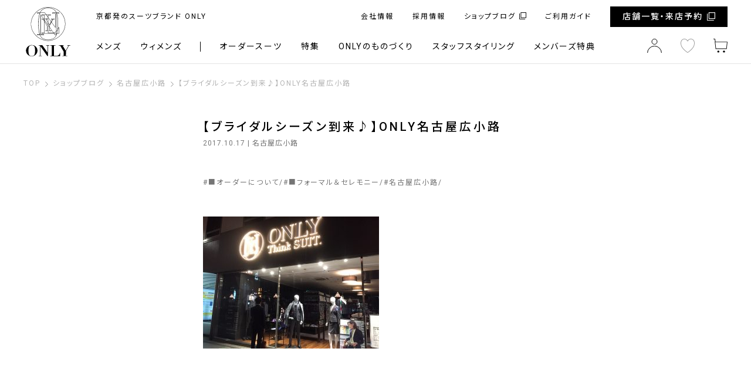

--- FILE ---
content_type: text/html; charset=UTF-8
request_url: https://only.co.jp/shopblog/2017/10/17/20171017/
body_size: 40403
content:
<!DOCTYPE html>
<html class="no-js" lang="ja">
<head>
<meta charset="UTF-8">
<meta name="viewport" content="width=device-width, initial-scale=1">
<link rel="profile" href="http://gmpg.org/xfn/11" />
<link rel="pingback" href="https://only.co.jp/shopblog/xmlrpc.php" />
<link href="https://fonts.googleapis.com/css?family=Playfair+Display" rel="stylesheet">
<link rel="profile" href="http://gmpg.org/xfn/11" />
<title>【ブライダルシーズン到来♪】ONLY名古屋広小路 &#8211; ONLY SHOP BLOG</title>
<link rel='dns-prefetch' href='//fonts.googleapis.com' />
<link rel='dns-prefetch' href='//s.w.org' />
<link rel="alternate" type="application/rss+xml" title="ONLY SHOP BLOG &raquo; フィード" href="https://only.co.jp/shopblog/feed/" />
<link rel="alternate" type="application/rss+xml" title="ONLY SHOP BLOG &raquo; コメントフィード" href="https://only.co.jp/shopblog/comments/feed/" />
		<script type="text/javascript">
			window._wpemojiSettings = {"baseUrl":"https:\/\/s.w.org\/images\/core\/emoji\/2.2.1\/72x72\/","ext":".png","svgUrl":"https:\/\/s.w.org\/images\/core\/emoji\/2.2.1\/svg\/","svgExt":".svg","source":{"concatemoji":"https:\/\/only.co.jp\/shopblog\/wp-includes\/js\/wp-emoji-release.min.js?ver=4.7.4"}};
			!function(a,b,c){function d(a){var b,c,d,e,f=String.fromCharCode;if(!k||!k.fillText)return!1;switch(k.clearRect(0,0,j.width,j.height),k.textBaseline="top",k.font="600 32px Arial",a){case"flag":return k.fillText(f(55356,56826,55356,56819),0,0),!(j.toDataURL().length<3e3)&&(k.clearRect(0,0,j.width,j.height),k.fillText(f(55356,57331,65039,8205,55356,57096),0,0),b=j.toDataURL(),k.clearRect(0,0,j.width,j.height),k.fillText(f(55356,57331,55356,57096),0,0),c=j.toDataURL(),b!==c);case"emoji4":return k.fillText(f(55357,56425,55356,57341,8205,55357,56507),0,0),d=j.toDataURL(),k.clearRect(0,0,j.width,j.height),k.fillText(f(55357,56425,55356,57341,55357,56507),0,0),e=j.toDataURL(),d!==e}return!1}function e(a){var c=b.createElement("script");c.src=a,c.defer=c.type="text/javascript",b.getElementsByTagName("head")[0].appendChild(c)}var f,g,h,i,j=b.createElement("canvas"),k=j.getContext&&j.getContext("2d");for(i=Array("flag","emoji4"),c.supports={everything:!0,everythingExceptFlag:!0},h=0;h<i.length;h++)c.supports[i[h]]=d(i[h]),c.supports.everything=c.supports.everything&&c.supports[i[h]],"flag"!==i[h]&&(c.supports.everythingExceptFlag=c.supports.everythingExceptFlag&&c.supports[i[h]]);c.supports.everythingExceptFlag=c.supports.everythingExceptFlag&&!c.supports.flag,c.DOMReady=!1,c.readyCallback=function(){c.DOMReady=!0},c.supports.everything||(g=function(){c.readyCallback()},b.addEventListener?(b.addEventListener("DOMContentLoaded",g,!1),a.addEventListener("load",g,!1)):(a.attachEvent("onload",g),b.attachEvent("onreadystatechange",function(){"complete"===b.readyState&&c.readyCallback()})),f=c.source||{},f.concatemoji?e(f.concatemoji):f.wpemoji&&f.twemoji&&(e(f.twemoji),e(f.wpemoji)))}(window,document,window._wpemojiSettings);
		</script>
		<style type="text/css">
img.wp-smiley,
img.emoji {
	display: inline !important;
	border: none !important;
	box-shadow: none !important;
	height: 1em !important;
	width: 1em !important;
	margin: 0 .07em !important;
	vertical-align: -0.1em !important;
	background: none !important;
	padding: 0 !important;
}
</style>
<link rel='stylesheet' id='mh-google-fonts-css'  href='https://fonts.googleapis.com/css?family=Open+Sans:400,400italic,700,600' type='text/css' media='all' />
<link rel='stylesheet' id='mh-magazine-lite-css'  href='https://only.co.jp/shopblog/wp-content/themes/only2016/style.css?ver=2.2.0' type='text/css' media='all' />
<link rel='stylesheet' id='mh-font-awesome-css'  href='https://only.co.jp/shopblog/wp-content/themes/only2016/includes/font-awesome.min.css' type='text/css' media='all' />
<script type='text/javascript' src='https://only.co.jp/shopblog/wp-includes/js/jquery/jquery.js?ver=1.12.4'></script>
<script type='text/javascript' src='https://only.co.jp/shopblog/wp-includes/js/jquery/jquery-migrate.min.js?ver=1.4.1'></script>
<script type='text/javascript' src='https://only.co.jp/shopblog/wp-content/themes/only2016/js/scripts.js?ver=4.7.4'></script>
<link rel='https://api.w.org/' href='https://only.co.jp/shopblog/wp-json/' />
<link rel='prev' title='【今期の秋冬ジャケット大公開！！！】ONLY新宿店' href='https://only.co.jp/shopblog/2017/10/16/20171012-2/' />
<link rel='next' title='【MinimalOrder、２着割はじめました！】ONLY PREMIOららぽーとEXPOCITY店' href='https://only.co.jp/shopblog/2017/10/20/%e3%80%90minimalorder%e3%80%81%ef%bc%92%e7%9d%80%e5%89%b2%e3%81%af%e3%81%98%e3%82%81%e3%81%be%e3%81%97%e3%81%9f%ef%bc%81%e3%80%91only-premio%e3%82%89%e3%82%89%e3%81%bd%e3%83%bc%e3%81%a8expocity/' />
<link rel="canonical" href="https://only.co.jp/shopblog/2017/10/17/20171017/" />
<link rel='shortlink' href='https://only.co.jp/shopblog/?p=22614' />
<link rel="alternate" type="application/json+oembed" href="https://only.co.jp/shopblog/wp-json/oembed/1.0/embed?url=https%3A%2F%2Fonly.co.jp%2Fshopblog%2F2017%2F10%2F17%2F20171017%2F" />
<link rel="alternate" type="text/xml+oembed" href="https://only.co.jp/shopblog/wp-json/oembed/1.0/embed?url=https%3A%2F%2Fonly.co.jp%2Fshopblog%2F2017%2F10%2F17%2F20171017%2F&#038;format=xml" />
<!--[if lt IE 9]>
<script src="https://only.co.jp/shopblog/wp-content/themes/only2016/js/css3-mediaqueries.js"></script>
<![endif]-->
<script src="https://ajax.googleapis.com/ajax/libs/jquery/3.6.0/jquery.min.js"></script> 
<link rel="stylesheet" href="/assets/css/common_style.css?3">
<link rel="stylesheet" href="/assets/css/slick.css">
<link rel="stylesheet" href="/assets/css/main.css?4">
<link rel="stylesheet" href="/assets/css/shop.css">

<script src="/assets/js/slick.min.js"></script> 
<script src="/assets/js/fitie.js"></script> 
<script src="/assets/js/picturefill.min.js"></script> 
<script src="https://cdnjs.cloudflare.com/ajax/libs/stickyfill/2.1.0/stickyfill.min.js"></script> 
<script>
  var elements = document.querySelectorAll(".sticky");
  Stickyfill.add(elements);
</script> 
<script src="/assets/js/script.js"></script> 
<script src="/assets/js/shop.js"></script> 
<!-- Google Tag Manager -->
<script>(function(w,d,s,l,i){w[l]=w[l]||[];w[l].push({'gtm.start':
new Date().getTime(),event:'gtm.js'});var f=d.getElementsByTagName(s)[0],
j=d.createElement(s),dl=l!='dataLayer'?'&l='+l:'';j.async=true;j.src=
'https://www.googletagmanager.com/gtm.js?id='+i+dl;f.parentNode.insertBefore(j,f);
})(window,document,'script','dataLayer','GTM-MWWZW6L');</script>
<!-- End Google Tag Manager -->

</head>
<body id="mh-mobile" class="under_page">
<!-- Google Tag Manager (noscript) -->
<noscript><iframe src="https://www.googletagmanager.com/ns.html?id=GTM-MWWZW6L"
height="0" width="0" style="display:none;visibility:hidden"></iframe></noscript>
<!-- End Google Tag Manager (noscript) -->

<div id="wrapper" class="l-wrapper"> <a name="top" id="top"></a>
<header id="header" class="l-header">
  <div class="header_navCover"></div>
  <div class="header__inner l-inner">
   <div id="l-header-gnaviBtn" class="gnaviBtn">
    <div> <span></span> </div>
   </div>
   <div class="header__logo"><a href="/" class="header__logoInner"> <img src="/assets/images/logo.svg" alt="スーツのオンリー"></a></div>
   <!-- /.header__logo -->
   <div class="header__navi">
    <div class="header__navi-top">
     <div class="header__description">
      <p class="u-text-10_sp">京都発のスーツブランド ONLY</p>    </div>
     <!-- /.header__description -->
     <ul class="header__link">
      <li class="__linkItem"><a href="/corporation/about/">会社情報</a></li>
      <li class="__linkItem"><a href="/recruit/">採用情報</a></li>
      <li class="__linkItem"><a href="/shopblog/" class="c-link-ex" target="_blank">ショップブログ</a></li>
      <li class="__linkItem"><a href="https://onlinestore.only.co.jp/usage/">ご利用ガイド</a></li>
        
      <li class="__linkItem __linkForShopList"> <a href="/store/" class="c-link-ex c-btn-primary btn header__link-for-shoplist">店舗一覧・来店予約</a></li>
     </ul>
     <!-- /.header__link -->
    </div>
    <!-- /.header__navi-top -->
    <nav class="header__navi-bottom">
     <ul class="header__gnavi">
      <li class="__item __hasChild">  <a>メンズ</a>
       <ul class="__child">
        <li class="__child-item"> <a href="https://onlinestore.only.co.jp/products/list.php?category_id=20">スーツ</a> </li>
        <li class="__child-item"> <a href="https://onlinestore.only.co.jp/products/list.php?category_id=14">ジャケット・セットアップ</a> </li>
        <li class="__child-item"> <a href="https://onlinestore.only.co.jp/products/list.php?category_id=21">パンツ</a> </li>
        <li class="__child-item"> <a href="https://onlinestore.only.co.jp/products/list.php?category_id=15">シャツ</a> </li>
        <li class="__child-item"> <a href="https://onlinestore.only.co.jp/products/list.php?category_id=16">ネクタイ</a> </li>
        <li class="__child-item"> <a href="https://onlinestore.only.co.jp/products/list.php?category_id=28">コート・インナーベスト</a> </li>
        <li class="__child-item"> <a href="https://onlinestore.only.co.jp/products/list.php?category_id=27">シューズ</a> </li>
        <li class="__child-item"> <a href="https://onlinestore.only.co.jp/products/list.php?category_id=31">ベルト・バッグ</a> </li>
        <li class="__child-item"> <a href="https://onlinestore.only.co.jp/products/list.php?category_id=22">トップス・ニット・その他</a> </li>
        <li class="__child-item"> <a href="https://onlinestore.only.co.jp/products/list.php?category_id=39">ギフトカード</a> </li>
        <li class="__child-item"> <a href="https://onlinestore.only.co.jp/products/list.php?category_id=12">一覧</a> </li>
       </ul>
      </li>
      <li class="__item __slash __hasChild"> <a>ウィメンズ</a>
       <ul class="__child">
        <li class="__child-item"> <a href="https://onlinestore.only.co.jp/products/list.php?category_id=17">ジャケット</a> </li>
        <li class="__child-item"> <a href="https://onlinestore.only.co.jp/products/list.php?category_id=18">パンツ</a> </li>
        <li class="__child-item"> <a href="https://onlinestore.only.co.jp/products/list.php?category_id=36">スカート</a> </li>
        <li class="__child-item"> <a href="https://onlinestore.only.co.jp/products/list.php?category_id=23">トップス</a> </li>
        <li class="__child-item"> <a href="https://onlinestore.only.co.jp/products/list.php?category_id=35">コート</a> </li>
        <li class="__child-item"> <a href="https://onlinestore.only.co.jp/products/list.php?category_id=34">その他</a> </li>
        <li class="__child-item"> <a href="https://onlinestore.only.co.jp/products/list.php?category_id=39">ギフトカード</a> </li>
        <li class="__child-item"> <a href="https://onlinestore.only.co.jp/products/list.php?category_id=13">一覧</a> </li>
       </ul>
      </li>
      <li class="__item __hasChild"><a>オーダースーツ</a>
      <ul class="__child orderMademenu">
        <li class="__child-item"> <a href="/tm/">テーラーメイドとは</a> </li>
        <li class="__child-item"> <a href="https://onlinestore.only.co.jp/products/list.php?category_id=7">生地一覧(MEN)</a> </li>
        <li class="__child-item"> <a href="https://onlinestore.only.co.jp/products/list.php?category_id=9">生地一覧(WOMEN)</a> </li>
        <li class="__child-item"> <a href="https://only.co.jp/customerstyling/">お客様仕上がり</a> </li>
        <li class="__child-item"> <a href="https://only.co.jp/lp/24sstmshirt/">テーラーメイドシャツとは</a> </li>
        <li class="__child-item"> <a href="https://only.co.jp/lp/houjin/">法人・団体のお客様へ</a> </li>
<!--
        <li class="__child-item"> <a href="https://onlinestore.only.co.jp/products/list.php?category_id=8">ミニマルオーダー一覧</a> </li>        
        <li class="__child-item"> <a href="/mo/">ミニマルオーダーとは</a> </li>
-->
        
       </ul>
      </li>
      <li class="__item __spNOnbd  __hasChild"><a>特集</a>
      <ul class="__child">
        <li class="__child-item"> <a href="/topics/catalog/">カタログ</a></li>
        <li class="__child-item"> <a href="/topics/feature/">特集</a></li>
        <li class="__child-item"> <a href="/magazine/">スーツマガジン</a> </li>
       </ul>
      <li class="__item __spNOnbd  __hasChild"><a>ONLYのものづくり</a>
      <ul class="__child">
        <li class="__child-item"> <a href="/concept/">コンセプト</a> </li>
        <li class="__child-item"> <a href="/concept/factory/">ファクトリー</a> </li>
        <li class="__child-item"> <a href="/concept/lineup/">ラインナップ</a> </li>
       </ul>
      </li>
      <li class="__item"><a href="/styling/">スタッフスタイリング</a></li>
      <li class="__item"><a href="/member/">メンバーズ特典</a></li>
      <li class="__item __forSp"><a href="/usage/">ご利用ガイド</a></li>
      <li class="__item __forSp"><a href="/corporation/about/">会社情報</a></li>
      <!-- <li class="__item __forSp"><a href="/contact/">お問い合わせ</a></li> -->
      <li class="__item __forSp"><a href="/recruit/">採用情報</a></li>
      <li class="__item __forSp">
       <p class="__forMembersp"><a href="/store/" class="c-link-ex c-btn-primary btn header__link-for-shoplist">店舗一覧・来店予約</a></p>
       <ul class="header__sns col-md-7">
        <li class="header__snsItem"> <a href="https://www.facebook.com/The.SUPER.SUITS.STORE/" target="_blank"><img src="/assets/images/icon_sns_facebook.svg" alt="Facebook"></a> </li>
        <li class="header__snsItem"> <a href="https://www.instagram.com/only_thinksuit_official/" target="_blank"><img src="/assets/images/icon_sns_instagram.svg" alt="instagram"></a> </li>
        <li class="header__snsItem"> <a href="https://twitter.com/only_tsss" target="_blank"><img src="/assets/images/icon_sns_twitter.svg" alt="Twitter"></a> </li>
       </ul>
      </li>
     </ul>
     <!-- /.header__gnavi -->
     <ul class="header__ecLink">
      <li class="ecLinkItem"><a href="https://onlinestore.only.co.jp/mypage/login.php"><img src="/assets/images/icon_mypage.svg" alt="マイページ"></a></li>
      <li class="ecLinkItem ecLinkItem-favorite"><a href="#"><img src="/assets/images/icon_favorite.svg" alt="お気に入り"></a></li>
      <li class="ecLinkItem"><a href="https://onlinestore.only.co.jp/cart/"><img src="/assets/images/icon_cart.svg" alt="カート"></a></li>
     </ul>
    </nav>
    <!-- /.header__navi-bottom -->
   </div>
   <!-- /.header__navi -->
  </div>
  <div class="header__utilityBtn">
    <ul class="header__utilityList">
      <li class=""><a href="/topics/feature/"><img src="/assets/images/icon_btn_head05.png"></a></li>
      <li class="utilityListItem_item"><a><img src="/assets/images/icon_btn_head02.svg"></a></li>
      <li class=""><a href=""><img src="/assets/images/icon_btn_head03.svg"></a></li>
      <li class=""><a href="/store/"><img src="/assets/images/icon_btn_head01.svg"></a></li>
      <!-- <li class=""><a href="https://onlinestore.only.co.jp/products/list.php/?is-show"><img src="/assets/images/icon_btn_head04.svg"></a></li> -->

    </ul>
  </div>
  <!-- /.header__utilityBtn -->
  <!-- /.header__inner -->
  <div class="utilityListItem_itemModal">
  <div class="l-inner _itemModal-inner">
  <div class="c-closeBtn _itemModalCloseBtn" id="itemModalCloseBtn">閉じる<img src="/assets/images/icon_close.svg" alt="close"></div>
    <p class="_itemModal-title">アイテム</p>
    <ul class="_itemModal-lists">
      <li class="_itemModal-list__item">
        <a>メンズ</a>
        <ul class="__child">
        <li class="__child-item"> <a href="https://onlinestore.only.co.jp/products/list.php?category_id=20">スーツ</a> </li>
        <li class="__child-item"> <a href="https://onlinestore.only.co.jp/products/list.php?category_id=14">ジャケット・セットアップ</a> </li>
        <li class="__child-item"> <a href="https://onlinestore.only.co.jp/products/list.php?category_id=21">パンツ</a> </li>
        <li class="__child-item"> <a href="https://onlinestore.only.co.jp/products/list.php?category_id=15">シャツ</a> </li>
        <li class="__child-item"> <a href="https://onlinestore.only.co.jp/products/list.php?category_id=16">ネクタイ</a> </li>
        <li class="__child-item"> <a href="https://onlinestore.only.co.jp/products/list.php?category_id=28">コート・インナーベスト</a> </li>
        <li class="__child-item"> <a href="https://onlinestore.only.co.jp/products/list.php?category_id=27">シューズ</a> </li>
        <li class="__child-item"> <a href="https://onlinestore.only.co.jp/products/list.php?category_id=31">ベルト・バッグ</a> </li>
        <li class="__child-item"> <a href="https://onlinestore.only.co.jp/products/list.php?category_id=22">トップス・ニット・その他</a> </li>
        <li class="__child-item"> <a href="https://onlinestore.only.co.jp/products/list.php?category_id=39">ギフトカード</a> </li>
        <li class="__child-item"> <a href="https://onlinestore.only.co.jp/products/list.php?category_id=12">一覧</a> </li>
       </ul>
      </li>
      <li class="_itemModal-list__item">
        <a>ウィメンズ</a>
        <ul class="__child">
        <li class="__child-item"> <a href="https://onlinestore.only.co.jp/products/list.php?category_id=17">ジャケット</a> </li>
        <li class="__child-item"> <a href="https://onlinestore.only.co.jp/products/list.php?category_id=18">パンツ</a> </li>
        <li class="__child-item"> <a href="https://onlinestore.only.co.jp/products/list.php?category_id=36">スカート</a> </li>
        <li class="__child-item"> <a href="https://onlinestore.only.co.jp/products/list.php?category_id=23">トップス</a> </li>
        <li class="__child-item"> <a href="https://onlinestore.only.co.jp/products/list.php?category_id=35">コート</a> </li>
        <li class="__child-item"> <a href="https://onlinestore.only.co.jp/products/list.php?category_id=34">その他</a> </li>
        <li class="__child-item"> <a href="https://onlinestore.only.co.jp/products/list.php?category_id=39">ギフトカード</a> </li>
        <li class="__child-item"> <a href="https://onlinestore.only.co.jp/products/list.php?category_id=13">一覧</a> </li>
       </ul>
      </li>
      <li class="_itemModal-list__item">
        <a>オーダースーツ</a>
        <ul class="__child">
        <li class="__child-item"> <a href="/tm/">テーラーメイドとは</a> </li>
        <li class="__child-item"> <a href="https://onlinestore.only.co.jp/products/list.php?category_id=7">生地一覧(MEN)</a> </li>
        <li class="__child-item"> <a href="https://onlinestore.only.co.jp/products/list.php?category_id=9">生地一覧(WOMEN)</a> </li>
        <li class="__child-item"> <a href="https://only.co.jp/customerstyling/">お客様仕上がり</a> </li>
        <li class="__child-item"> <a href="https://only.co.jp/lp/24sstmshirt/">テーラーメイドシャツとは</a> </li>
        <li class="__child-item"> <a href="https://only.co.jp/lp/houjin/">法人・団体のお客様へ</a> </li>
        <!-- <li class="__child-item"> <a href="/mo/">ミニマルオーダーとは</a> </li> -->
        <!-- <li class="__child-item"> <a href="https://onlinestore.only.co.jp/products/list.php?category_id=8">ミニマルオーダー一覧</a> </li> -->
       </ul>
      </li>
    </ul>
  </div>
  </div>
   <!-- /.utilityListItem_itemModal -->
 </header>
 <!-- /#header -->
<main class="l-main">
 <div class="l-breadcrumb">
  <div class="l-inner">
   <ul class="c-breadcrumb">
    <li class="breadcrumb__item"> <a href="/">TOP</a> </li>
    <li class="breadcrumb__item"> <a href="/shopblog/">ショップブログ</a> </li>
          <li class="breadcrumb__item"><a href="https://only.co.jp/shopblog/tenpo/nagoya/">名古屋広小路</a></li>
        <li class="breadcrumb__item"><span>【ブライダルシーズン到来♪】ONLY名古屋広小路</span></li>
   </ul>
  </div>
 </div>
 <!-- /.l-breadcrumb -->
 <article class="l-mainArticle p-blogDetail u-pb-sp-80">
  <div class="l-inner">
  <section class="blogDetail__wrapper">
    <div class="p-newsDetaiheading u-mb-sp-24">
        <h1 class="c-title01 blogDetailTitl u-text-14_sp">【ブライダルシーズン到来♪】ONLY名古屋広小路</h1>
    <data class="c-productItem-date">
      <a href="https://only.co.jp/shopblog/2017/10/">2017.10.17</a>&nbsp;|&nbsp;名古屋広小路</data>
    </div>
   <div class="entry-meta-categories">
   #<a href="https://only.co.jp/shopblog/category/order/" rel="category tag">■オーダーについて</a>#<a href="https://only.co.jp/shopblog/category/formal/" rel="category tag">■フォーマル＆セレモニー</a>#<a href="https://only.co.jp/shopblog/tenpo/nagoya/" rel="category tag">名古屋広小路</a></div>
<article class="p-blogDetailContent">
	<p><img class="alignleft size-medium wp-image-22610" src="https://only.co.jp/shopblog/wp-content/uploads/sites/10/2017/10/IMG_2398-300x225.jpg" alt="" width="300" height="225" srcset="https://only.co.jp/shopblog/wp-content/uploads/sites/10/2017/10/IMG_2398-300x225.jpg 300w, https://only.co.jp/shopblog/wp-content/uploads/sites/10/2017/10/IMG_2398-768x576.jpg 768w, https://only.co.jp/shopblog/wp-content/uploads/sites/10/2017/10/IMG_2398-1024x768.jpg 1024w, https://only.co.jp/shopblog/wp-content/uploads/sites/10/2017/10/IMG_2398-678x509.jpg 678w, https://only.co.jp/shopblog/wp-content/uploads/sites/10/2017/10/IMG_2398-326x245.jpg 326w, https://only.co.jp/shopblog/wp-content/uploads/sites/10/2017/10/IMG_2398-80x60.jpg 80w" sizes="(max-width: 300px) 100vw, 300px" /></p>
<p>&nbsp;</p>
<p>&nbsp;</p>
<p>&nbsp;</p>
<p>&nbsp;</p>
<p>&nbsp;</p>
<p>&nbsp;</p>
<p>&nbsp;</p>
<p>皆さま、こんにちは！</p>
<p>ONLY名古屋広小路店の平原です！</p>
<p>&nbsp;</p>
<p>気温の低下と共に、秋の訪れを感じ気持ち良い季節になりましたね(*´ｰ`)</p>
<p>お仕事でジャケットやベストを着る機会が増えた方も多いのではないでしょうか？</p>
<p>秋は、コーディネートの幅がグッと広がるので、衣服を選ぶのが楽しくなりますよね♪</p>
<p>結婚式でも新郎新婦の衣装選びがしやすく、</p>
<p>和婚などお色直しの多い衣装に向いている季節だそうです(^o^)</p>
<p>&nbsp;</p>
<p>いきなり結婚式のお話になりましたが、</p>
<p>ここで『1年で結婚式が多い月』ベスト3を紹介♪</p>
<p>ほぼほぼ答えは出てしまいましたが、、、笑</p>
<p>まず第3位は！</p>
<h2>『5月』</h2>
<p>緑豊かでお花も多い季節♪</p>
<p>6月ほど雨の心配もないので、屋外ｳｪﾃﾞｨﾝｸﾞにも最適です(^o^)</p>
<p>&nbsp;</p>
<p>次に第2位は、</p>
<h2>『11月』</h2>
<p>1年の中で一番祝日が多い月♪</p>
<p>11月22日　「いい夫婦」にあやかって、この月に結婚式を行う方も多いみたいです(^o^)</p>
<p>&nbsp;</p>
<p>そして、注目の第1位は！！！</p>
<h2>『10月』</h2>
<p>気候がとても安定していて、晴れの日が多い月♪</p>
<p>気温も暑くも寒くもないので、ゲストの方が衣装を選び易いですね(^o^)</p>
<p>&nbsp;</p>
<p>ということで、まさにセレモニーシーズン到来です（＾◇＾）☆</p>
<p>礼服はもちろん、3ピーススーツも豊富に取り揃えております♪</p>
<p>ブライダル人気アイテムはベスト・蝶ネクタイです。</p>
<p>蝶ネクタイは豊富に種類を取り揃えております。</p>
<p>ご友人の結婚式や2次会などご予定あれば是非一度足をお運びくださいませ。</p>
<p><img class="size-medium wp-image-22617 alignnone" src="https://only.co.jp/shopblog/wp-content/uploads/sites/10/2017/10/IMG_2381-300x225.jpg" alt="" width="300" height="225" srcset="https://only.co.jp/shopblog/wp-content/uploads/sites/10/2017/10/IMG_2381-300x225.jpg 300w, https://only.co.jp/shopblog/wp-content/uploads/sites/10/2017/10/IMG_2381-768x576.jpg 768w, https://only.co.jp/shopblog/wp-content/uploads/sites/10/2017/10/IMG_2381-1024x768.jpg 1024w, https://only.co.jp/shopblog/wp-content/uploads/sites/10/2017/10/IMG_2381-678x509.jpg 678w, https://only.co.jp/shopblog/wp-content/uploads/sites/10/2017/10/IMG_2381-326x245.jpg 326w, https://only.co.jp/shopblog/wp-content/uploads/sites/10/2017/10/IMG_2381-80x60.jpg 80w" sizes="(max-width: 300px) 100vw, 300px" /></p>
<p>ちなみにですが、こんなアイテムもございます（笑）</p>
<p><img class="size-medium wp-image-22615 alignnone" src="https://only.co.jp/shopblog/wp-content/uploads/sites/10/2017/10/IMG_2379-225x300.jpg" alt="" width="225" height="300" srcset="https://only.co.jp/shopblog/wp-content/uploads/sites/10/2017/10/IMG_2379-225x300.jpg 225w, https://only.co.jp/shopblog/wp-content/uploads/sites/10/2017/10/IMG_2379-768x1024.jpg 768w, https://only.co.jp/shopblog/wp-content/uploads/sites/10/2017/10/IMG_2379.jpg 1224w" sizes="(max-width: 225px) 100vw, 225px" /></p>
<p>んっ！？陶器？？(^0^)</p>
<p>&nbsp;</p>
    <p><a href="/store/nagoyahirokoji/" class="link">店舗詳細はこちらから</a></p>
      </article>
  	<!-- /.p-blogDetailContent -->
  <ul class="paging-post u-mt-sp-80">
      <li class="paging-post_prev"><a href="https://only.co.jp/shopblog/2017/10/13/201710138/" rel="prev">前の記事</a></li>
            <li class="paging-post_next"><a href="https://only.co.jp/shopblog/2017/10/20/%e3%80%90minimalorder%e3%80%81%ef%bc%92%e7%9d%80%e5%89%b2%e3%81%af%e3%81%98%e3%82%81%e3%81%be%e3%81%97%e3%81%9f%ef%bc%81%e3%80%91only-premio%e3%82%89%e3%82%89%e3%81%bd%e3%83%bc%e3%81%a8expocity/" rel="next">次の記事</a></li>
      </ul>
	</section>
	<!-- /.blogDetail__wrapper -->
  </div>
  <!-- /.l-inner -->
 </article>
 <!-- /.l-mainArticle -->
</main>
<style>
  @media screen and (min-width: 768px) {
    .footer__linkList {
      width: 25%;
    }
    .footer__linkList-item .__title{
      border-bottom: 1px solid #9e9e9e;
    }
  }
</style>
<footer class="l-footer">
  <div class="footer__area01">
   <div class="l-inner">
    <div class="row footer__area01-row">
     <dl class="footer__area01-app col-md-9">
      <dt class="footer__area01-app-title c-topic-header"><span class="c-title01">アプリのご紹介</span></dt>
      <dd class="footer__app-wrapper">
       <div class="footer__app-content u-mb-16">
        <ul class="footer__app-link row">
         <li class="footer__app-link-item col-6"> <a href="https://apps.apple.com/jp/app/only-members/id1214159162" target="_blank"><img src="/assets/images/btn_app_appstore.png" srcset="/assets/images/btn_app_appstore.png 1x,
             /assets/images/btn_app_appstore@2x.png 2x" alt="Only App Store"></a> </li>
                  <li class="footer__app-link-item col-6"> <a href="https://play.google.com/store/apps/details?id=jp.co.only.app&hl=ja&gl=US" target="_blank"><img src="/assets/images/btn_app_googleplay.png" srcset="/assets/images/btn_app_googleplay.png 1x,
             /assets/images/btn_app_googleplay@2x.png 2x" alt="Only Google Play"></a> </li>
                 </ul>
       </div>
       <p class="col-12 footer__app-discription"> ONLY MEMBERSアプリをダウンロードすると、<br>
        お買い上げいただいた商品金額に応じて貯まるポイントがすぐに確認できます。 </p>
      </dd>
     </dl>
     <!-- /.footer__area01-app -->
     <div class="footer__area01-formembers col-md-3"> <a href="/member/" class="btn c-btn-primary __default col-sm-12">メンバーズ特典をみる</a> </div>
     <!-- /.footer__area01-formembers --> 
    </div>
    <!-- /.row --> 
   </div>
   <!-- /.l-inner --> 
  </div>
  <!-- /.footer__area01 -->
  <div class="footer__area02">
   <div class="l-inner">
    <div class="c-topic-header">
     <h2 class="c-title01">ONLYの店舗一覧</h2>
    </div>
    <ul class="footer__area02-storeList">
     <li class="footer__storeList-item">
      <dl class="footer__store">
       <dt class="footer__store-title js-footer-title">北海道・東北</dt>
       <dd class="footer__store-content js-footer-content">
        <ul class="footer__store-list">
         <li> <a href="/store/premio_sapporo/">PREMIO SAPPORO店</a> </li>
         <li> <a href="/store/sapporoodori/">札幌大通り店</a> </li>
         <li> <a href="/store/sapporo_tokyu/">さっぽろ東急店</a> </li>
        </ul>
       </dd>
       <!-- /.footer__store-content -->
      </dl>
     </li>
     <!-- /.footer__storeList-item -->
     <li class="footer__storeList-item">
      <dl class="footer__store">
       <dt class="footer__store-title js-footer-title">関東</dt>
       <dd class="footer__store-content js-footer-content">
        <ul class="footer__store-list">
         <li> <a href="/store/premio_tokyo/">PREMIO TOKYO 有楽町店</a> </li>
         <li> <a href="/store/akasaka/">赤坂店</a> </li>
         <li> <a href="/store/shinjuku/">新宿マルイアネックス店</a> </li>
         <li> <a href="/store/ikebukuro/">池袋店</a> </li>
         <li> <a href="/store/kichijoji/">吉祥寺パルコ店</a> </li>
         <li> <a href="/store/kameidoclock/">カメイドクロック店</a> </li>
         <li> <a href="/store/jj_yokohama/">JERSEY JOURNEY 横浜モアーズ店</a> </li>
         <li> <a href="/store/yokohama/">コレットマーレ店（横浜桜木町）</a> </li>
        </ul>
       </dd>
       <!-- /.footer__store-content -->
      </dl>
     </li>
     <!-- /.footer__storeList-item -->
     <li class="footer__storeList-item">
      <dl class="footer__store">
       <dt class="footer__store-title js-footer-title">東海・中部</dt>
       <dd class="footer__store-content js-footer-content">
        <ul class="footer__store-list">
         <li> <a href="/store/nagoyahirokoji/">名古屋広小路店</a> </li>
         <li> <a href="/store/nagoyaekimae/">名古屋駅前店</a> </li>
         <li> <a href="/store/atsuta/">イオンモール熱田店</a> </li>
         <li> <a href="/store/mozo/">mozoワンダーシティ店</a> </li>
         <li> <a href="/store/shizuoka/">静岡駅前店</a> </li>
         <li> <a href="/store/hamamatsu/">イオンモール浜松市野店</a> </li>
        </ul>
       </dd>
       <!-- /.footer__store-content -->
      </dl>
     </li>
     <!-- /.footer__storeList-item -->
     <li class="footer__storeList-item">
      <dl class="footer__store">
       <dt class="footer__store-title js-footer-title">京都</dt>
       <dd class="footer__store-content js-footer-content">
        <ul class="footer__store-list">
         <li> <a href="/store/shijokawaramachi/">京都四条河原町店</a> </li>
         <li> <a href="/store/shijokarasuma/">四条烏丸店</a> </li>
         <li> <a href="/store/kitayama/">京都北山店</a> </li>
         <li> <a href="/store/aeonmall_kyoto/">イオンモールKYOTO店</a> </li>
         <li> <a href="/store/katsuragawa/">イオンモール京都桂川店</a> </li>
         <li> <a href="/store/women_karasuma/">WOMEN 烏丸店</a> </li>
        </ul>
       </dd>
       <!-- /.footer__store-content -->
      </dl>
     </li>
     <!-- /.footer__storeList-item -->
     <li class="footer__storeList-item">
      <dl class="footer__store">
       <dt class="footer__store-title js-footer-title">大阪・神戸</dt>
       <dd class="footer__store-content js-footer-content">
        <ul class="footer__store-list">
         <li> <a href="/store/yodoyabashi/">淀屋橋店</a> </li>
         <li> <a href="/store/kobesannomiya/">神戸三宮店</a> </li>
         <li> <a href="/store/premio_lucua1100/">PREMIO ルクア イーレ店</a> </li>
         <li> <a href="/store/expocity/">ららぽーとEXPOCITY店</a> </li>
         <li> <a href="/store/nagahori/">クリスタ長堀店</a> </li>
        </ul>
       </dd>
       <!-- /.footer__store-content -->
      </dl>
     </li>
     <!-- /.footer__storeList-item -->
     <li class="footer__storeList-item">
      <dl class="footer__store">
       <dt class="footer__store-title js-footer-title">中国・九州</dt>
       <dd class="footer__store-content js-footer-content">
        <ul class="footer__store-list">
         <li> <a href="/store/hiroshima/">広島店</a> </li>
         <li> <a href="/store/hiroshimahutyu/">イオンモール広島府中店</a> </li>
         <li> <a href="/store/okayama/">岡山店</a> </li>
         <li> <a href="/store/hakata/">博多マルイ店</a> </li>
         <li> <a href="/store/fukuokatenjin/">福岡天神店</a> </li>
        </ul>
       </dd>
       <!-- /.footer__store-content -->
      </dl>
     </li>
     <!-- /.footer__storeList-item -->
    </ul>
    <!-- /.ffooter__area02-storeList --> 
   </div>
   <!-- /.l-inner --> 
  </div>
  <!-- /.footer__area02 -->
  <div class="footer__area03">
   <div class="l-inner">
    <div class="footer__logo"><img src="/assets/images/logo.svg" alt="スーツのオンリー"></div>
    <div class="footer__area03-container">
     <!-- /.footer__linkList -->
     <!-- /.footer__linkList -->
     <ul class="footer__linkList __divide">
      <li class="footer__linkList-item">
       <p class="__title js-footer-title">ご利用ガイド</p>
       <ul class="js-footer-content">
        <li><a href="https://onlinestore.only.co.jp/usage/#usageFlow02" class="footer__linkList-item-link">ご購入の流れ</a></li>
        <li><a href="https://onlinestore.only.co.jp/usage/#wf-sawarabimincho" class="footer__linkList-item-link">採寸について</a></li>
        <li><a href="https://onlinestore.only.co.jp/usage/#usageFlow03" class="footer__linkList-item-link">お支払い方法</a></li>
        <li><a href="https://onlinestore.only.co.jp/usage/#usageFlow04" class="footer__linkList-item-link">送料</a></li>
        <li><a href="https://onlinestore.only.co.jp/usage/#usageFlow05" class="footer__linkList-item-link">商品の発送</a></li>
        <li><a href="https://onlinestore.only.co.jp/usage/#usageFlow06" class="footer__linkList-item-link">補正・お直し</a></li>
        <li><a href="https://onlinestore.only.co.jp/usage/#usageFlow07" class="footer__linkList-item-link">キャンセル・返品</a></li>
        <li><a href="https://onlinestore.only.co.jp/usage/member.php" class="footer__linkList-item-link">会員登録</a></li>
        <!-- <li><a href="https://onlinestore.only.co.jp/usage/self.php" class="footer__linkList-item-link">自己採寸について</a></li> -->
        <li><a href="https://onlinestore.only.co.jp/usage/readyMadeSize.php" class="footer__linkList-item-link">既製品サイズ</a></li>
       </ul>
      </li>
      <!-- /.footer__linkList-item -->
     </ul>
     <!-- /.footer__linkList -->
     <ul class="footer__linkList __divide">
      <li class="footer__linkList-item">
       <p class="__title js-footer-title">会社情報</p>
       <ul class="js-footer-content">
        <li><a href="/corporation/about/" class="footer__linkList-item-link">会社概要</a></li>
        <li><a href="/corporation/philosophy/" class="footer__linkList-item-link">企業理念</a></li>
        <li><a href="/corporation/history/" class="footer__linkList-item-link">沿革</a></li>
        <li><a href="/corporation/organization/" class="footer__linkList-item-link">組織一覧</a></li>
        <li><a href="/ir/" class="footer__linkList-item-link">IR</a></li>
        <li><a href="/corporation/factory/" class="footer__linkList-item-link">ファクトリー</a></li>
        <li><a href="https://suits-and-suits.com/" class="footer__linkList-item-link" target="_blank">SUITS&amp;SUITS公式サイト</a></li>
       </ul>
      </li>
     </ul>
     <!-- /.footer__linkList -->
     <ul class="footer__linkList __divide">
      <li class="footer__linkList-item">
       <p class="__title js-footer-title">採用情報</p>
       <ul class="js-footer-content">
        <li><a href="/recruit/" class="footer__linkList-item-link">TOP</a></li>
        <li><a href="/recruit/new_graduate/" class="footer__linkList-item-link">新卒採用</a></li>
        <li><a href="/recruit/career/" class="footer__linkList-item-link">中途採用</a></li>
        <li><a href="/recruit/albait/" class="footer__linkList-item-link">アルバイト採用</a></li>
        <li><a href="/recruit/message.html" class="footer__linkList-item-link">創業者メッセージ</a></li>
        <li><a href="/recruit/about.html" class="footer__linkList-item-link">オンリーについて</a></li>
        <li><a href="/recruit/welfare.html" class="footer__linkList-item-link">福利厚生／働きやすさ</a></li>
        <li><a href="/recruit/status.html" class="footer__linkList-item-link">数字で見るオンリー</a></li>
        <li><a href="/recruit/qa.html" class="footer__linkList-item-link">よくある質問</a></li>
       </ul>
      </li>
      <!-- /.footer__linkList-item -->
     </ul>
     <!-- /.footer__linkList -->
     <ul class="footer__linkList __divide">
      <li class="footer__linkList-item">
       <p class="__title js-footer-title">お問い合わせ</p>
       <ul class="js-footer-content">
         <li><a href="/contact/#faqArchive" class="footer__linkList-item-link">よくある質問</a></li>
        <li><a href="/contact/" class="footer__linkList-item-link">お問い合わせフォーム</a></li>
       </ul>
      </li>
     </ul>
    </div>
    <!-- /.footer__area03-container -->
   </div>
  </div>
  <!-- /.footer__area03 -->
  <div class="footer__area04">
   <div class="l-inner">
    <div class="footer__area04-container row">
     <ul class="footer__linkList02 col-md-5">
      <li class="footer__linkList02-item"> <a href="/topics/catalog/" class="c-link-ex">カタログ</a></li>
      <li class="footer__linkList02-item"> <a href="/shopblog/" class="c-link-ex">ショップブログ</a></li>
      <li class="footer__linkList02-item"> <a href="/howto/" class="c-link-ex">HOW TO</a> </li>
      <li class="footer__linkList02-item __link-for-shop"> <a href="/store/" class="btn c-btn-primary __small c-link-ex">店舗一覧・来店予約</a> </li>
     </ul>
     <ul class="footer__sns col-md-7 u-mb-sp-0">
     <li class="footer__snsItem"> <a href="https://lin.ee/MAaK0t5" target="_blank"><img src="/assets/images/icon_sns_line.svg" alt="LINE"></a> </li>
      <li class="footer__snsItem"> <a href="https://www.facebook.com/The.SUPER.SUITS.STORE/" target="_blank"><img src="/assets/images/icon_sns_facebook.svg" alt="Facebook"></a> </li>
      <li class="footer__snsItem"> <a href="https://www.instagram.com/only_thinksuit_official/" target="_blank"><img src="/assets/images/icon_sns_instagram.svg" alt="instagram"></a> </li>
      <li class="footer__snsItem"> <a href="https://twitter.com/only_tsss" target="_blank"><img src="/assets/images/icon_sns_x.svg" alt="X"></a> </li>
      <li class="footer__snsItem"> <a href="https://www.youtube.com/@ONLYsuitCHANNEL" target="_blank"><img src="/assets/images/icon_sns_youtube.png" alt="youtube"></a> </li>
     </ul>
     <!-- /.footer__sns --> 
    </div>
    <!-- /.footer__area04-container --> 
   </div>
  </div>
  <!-- /.footer__area04 -->
  <div class="footer__area05">
   <div class="l-inner">
    <div class="l-innerfooter__area05-wrap">
     <ul class="footer__linkList02">
      <li class="footer__linkList02-item"> <a href="https://onlinestore.only.co.jp/tuuhan/">特定商取引法に基づく表記</a> </li>
      <li class="footer__linkList02-item"> <a href="/privacypolicy/">個人情報の取扱いについて</a> </li>
      <li class="footer__linkList02-item"> <a href="/usage/">ご利用規約</a> </li>
     </ul>
     <!-- /.footer__linkList02 -->
     <p class="copy-write"> © ONLY ALL RIGHTS RESERVED. </p>
    </div>
   </div>
  </div>
  <!-- /.footer__area05 --> 
  
 </footer><script type='text/javascript' src='https://only.co.jp/shopblog/wp-includes/js/wp-embed.min.js?ver=4.7.4'></script>
</div>
<!-- /#wrapper -->

</body>
</html>

--- FILE ---
content_type: image/svg+xml
request_url: https://only.co.jp/assets/images/icon_sns_line.svg
body_size: 1714
content:
<svg xmlns="http://www.w3.org/2000/svg" width="25" height="25" viewBox="0 0 25 25"><g transform="translate(-519.227 -350.739)"><rect width="25" height="25" rx="6" transform="translate(519.227 350.739)"/><g transform="translate(523.197 355.57)"><path d="M869.993,505.127c0-3.74-3.749-6.782-8.357-6.782s-8.357,3.042-8.357,6.782c0,3.353,2.973,6.16,6.989,6.691.272.059.643.179.736.412a1.718,1.718,0,0,1,.027.756s-.1.59-.119.715c-.036.211-.168.826.724.451A26.983,26.983,0,0,0,868.2,509.3h0A6.034,6.034,0,0,0,869.993,505.127Z" transform="translate(-853.279 -498.345)" fill="#fff"/><g transform="translate(2.742 4.975)"><path d="M1001.659,565.821h-2.348a.159.159,0,0,1-.16-.159v0h0v-3.641h0v0a.16.16,0,0,1,.16-.16h2.348a.16.16,0,0,1,.16.16v.593a.16.16,0,0,1-.16.16h-1.6v.616h1.6a.16.16,0,0,1,.16.16v.593a.16.16,0,0,1-.16.16h-1.6v.615h1.6a.16.16,0,0,1,.16.16v.593A.159.159,0,0,1,1001.659,565.821Z" transform="translate(-990.467 -561.855)"/><path d="M890.785,565.821a.159.159,0,0,0,.16-.159v-.593a.16.16,0,0,0-.16-.16h-1.6v-2.9a.16.16,0,0,0-.16-.16h-.593a.16.16,0,0,0-.16.16v3.645h0v0a.159.159,0,0,0,.16.159h2.348Z" transform="translate(-888.278 -561.855)"/><rect width="0.912" height="3.966" rx="0.456" transform="translate(3.169)"/><path d="M950.951,561.855h-.593a.16.16,0,0,0-.16.16v2.166l-1.669-2.254-.013-.016h0l-.01-.01,0,0-.009-.007,0,0-.008-.006,0,0-.009,0-.005,0-.009,0-.005,0-.01,0h-.006l-.01,0h-.619a.16.16,0,0,0-.159.16v3.647a.159.159,0,0,0,.159.159h.593a.16.16,0,0,0,.16-.159V563.5l1.671,2.257a.165.165,0,0,0,.041.04h0l.01.006,0,0,.008,0,.008,0,.005,0,.011,0h0a.165.165,0,0,0,.042.005h.589a.16.16,0,0,0,.16-.159v-3.647A.16.16,0,0,0,950.951,561.855Z" transform="translate(-942.996 -561.855)"/></g></g></g></svg>

--- FILE ---
content_type: image/svg+xml
request_url: https://only.co.jp/assets/images/icon_btn_head02.svg
body_size: 2461
content:
<svg xmlns="http://www.w3.org/2000/svg" width="40" height="28.5" viewBox="0 0 40 28.5"><g transform="translate(-131 -102.5)"><path d="M-12.064-4.352a4.809,4.809,0,0,1,.032.576c0,1.336-.176,2.48-1.416,3.24a3.093,3.093,0,0,1-.712.352l.584.48c2.04-1.016,2.232-2.48,2.232-4.648Zm3.52-1.432a3.951,3.951,0,0,1-.56.048H-13.7a8.437,8.437,0,0,1-.912-.064v.72a9.059,9.059,0,0,1,.912-.048h4.552a5.4,5.4,0,0,1-1.744,1.792l.528.424A7.713,7.713,0,0,0-8.368-5.12c.056-.088.16-.208.216-.288Zm6.9-.464a8.827,8.827,0,0,1-2.1,1.768A12.627,12.627,0,0,1-7.32-3.008l.368.624A16,16,0,0,0-3.944-3.632V-.608a7.421,7.421,0,0,1-.048.856h.784a6.037,6.037,0,0,1-.048-.856V-4.032A12.549,12.549,0,0,0-1.112-5.768Zm7.16.968c.232,0,.512.008.744.024V-5.92a5.9,5.9,0,0,1-.744.048H2.28a6.655,6.655,0,0,1-.72-.048v.664c.2-.016.464-.024.728-.024ZM1.3-3.872a6.278,6.278,0,0,1-.7-.04v.664c.216-.016.448-.016.7-.016H3.7A3.873,3.873,0,0,1,3.232-1.28,3.312,3.312,0,0,1,1.72-.056l.592.432A3.835,3.835,0,0,0,3.888-1.08,4.842,4.842,0,0,0,4.36-3.264H6.536c.192,0,.448.008.624.016v-.664a4.289,4.289,0,0,1-.624.04Zm13.76,3.84A21.723,21.723,0,0,0,13.3-3.288l-.6.272a11.4,11.4,0,0,1,.968,1.64c-.872.112-2.408.288-3.584.4.4-1.04,1.184-3.5,1.424-4.248.1-.336.192-.544.272-.744l-.792-.16a6.659,6.659,0,0,1-.16.768c-.224.784-1.04,3.344-1.488,4.448l-.4.024c-.232.008-.5.016-.744.008l.12.744c.232-.032.464-.072.664-.088,1.072-.1,3.744-.392,4.984-.552.176.392.336.76.44,1.048Z" transform="translate(151 129)"/><g transform="translate(-606.162 -276.989)"><path d="M758.49,379.989h-2.657l-5.171,1.684v12.38h2.656v.936h2.316s1.527-.406,1.527-.749c0,.343,1.528.749,1.528.749h2.316v-.936h2.656v-12.38Z" fill="none" stroke="#000" stroke-miterlimit="10" stroke-width="1"/><path d="M753.967,380.507l.478,1.328-.783.756,3,6.1" transform="translate(0.333)" fill="none" stroke="#000" stroke-miterlimit="10" stroke-width="1"/><line y1="8.672" transform="translate(753.319 385.381)" fill="none" stroke="#000" stroke-miterlimit="10" stroke-width="1"/><path d="M759.357,380.507l-.478,1.328.783.756-3,6.1" transform="translate(0.667)" fill="none" stroke="#000" stroke-miterlimit="10" stroke-width="1"/><line y1="8.672" transform="translate(761.005 385.381)" fill="none" stroke="#000" stroke-miterlimit="10" stroke-width="1"/><line y2="5.751" transform="translate(757.162 388.489)" fill="none" stroke="#000" stroke-miterlimit="10" stroke-width="1"/></g><rect width="40" height="28" transform="translate(131 103)" fill="none"/></g></svg>

--- FILE ---
content_type: image/svg+xml
request_url: https://only.co.jp/assets/images/icon_arrow_next.svg
body_size: 454
content:
<svg xmlns="http://www.w3.org/2000/svg" width="24" height="24" viewBox="0 0 24 24"><g transform="translate(-1230 -3448)"><g transform="translate(1230 3448)" fill="#fff" stroke="#000" stroke-width="1"><rect width="24" height="24" stroke="none"/><rect x="0.5" y="0.5" width="23" height="23" fill="none"/></g><g transform="translate(-66.5 2570)"><path d="M1306,885l5,5-5,5" transform="translate(0)" fill="none" stroke="#000" stroke-width="1"/></g></g></svg>

--- FILE ---
content_type: image/svg+xml
request_url: https://only.co.jp/assets/images/icon_close.svg
body_size: 531
content:
<svg xmlns="http://www.w3.org/2000/svg" width="24" height="24" viewBox="0 0 24 24"><g transform="translate(0 -0.5)"><g transform="translate(0 0.5)" fill="#fff" stroke="#000" stroke-width="1"><rect width="24" height="24" stroke="none"/><rect x="0.5" y="0.5" width="23" height="23" fill="none"/></g><g transform="translate(7 7)"><line y1="10" x2="10" transform="translate(0 0.5)" fill="none" stroke="#000" stroke-width="1"/><line x2="10" y2="10" transform="translate(0 0.5)" fill="none" stroke="#000" stroke-width="1"/></g></g></svg>

--- FILE ---
content_type: image/svg+xml
request_url: https://only.co.jp/assets/images/icon_sns_instagram.svg
body_size: 972
content:
<svg xmlns="http://www.w3.org/2000/svg" width="26" height="26" viewBox="0 0 26 26"><g transform="translate(-1008 -5473.787)"><g transform="translate(1008 5473.787)" fill="none" stroke="rgba(112,112,112,0)" stroke-width="1"><rect width="26" height="26" stroke="none"/><rect x="0.5" y="0.5" width="25" height="25" fill="none"/></g><g transform="translate(1.423 -0.324)"><path d="M426.577,122.2H416.2a7,7,0,0,0-7,7v10.787a7,7,0,0,0,7,7h10.372a7,7,0,0,0,7-7V129.2A7.011,7.011,0,0,0,426.577,122.2Zm-14.89,7.017A4.529,4.529,0,0,1,416.2,124.7h10.372a4.529,4.529,0,0,1,4.518,4.518V140a4.529,4.529,0,0,1-4.518,4.518H416.2A4.529,4.529,0,0,1,411.686,140Z" transform="translate(598.379 5352.909)"/><path d="M458.989,179.978a6.389,6.389,0,1,0-6.389-6.389A6.4,6.4,0,0,0,458.989,179.978Zm0-10.787a4.4,4.4,0,1,1-4.4,4.4A4.41,4.41,0,0,1,458.989,169.192Z" transform="translate(560.779 5313.924)"/><circle cx="1.43" cy="1.43" r="1.43" transform="translate(1024.914 5479.507)"/></g></g></svg>